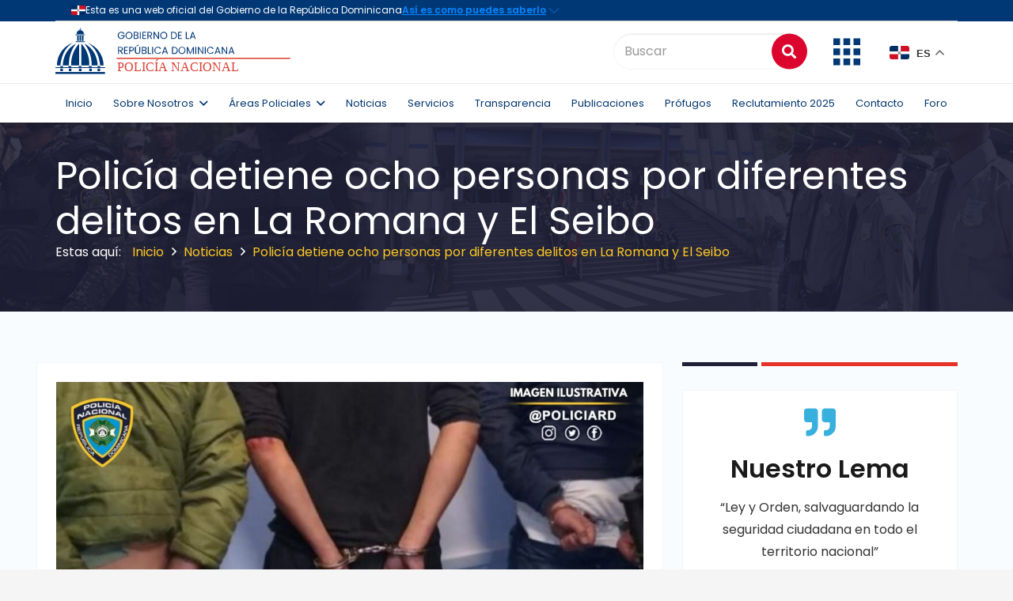

--- FILE ---
content_type: text/css
request_url: https://www.policianacional.gob.do/wp-content/plugins/wp-file-download/app/site/assets/css/search_filter.css?ver=6.9
body_size: 8955
content:
/* Columns */
/* Wizard variables */
@import "../css/material-design-iconic-font.min.css";
.ju-switch-button {
  float: right;
  margin-left: 0.625rem;
  margin-right: 1.875rem;
}
.ju-switch-button .switch {
  position: relative;
  display: inline-block;
  width: 3.125rem;
  height: 1.875rem;
  margin: 0.625rem;
  -webkit-box-shadow: unset;
  -moz-box-shadow: unset;
  box-shadow: unset;
}
.ju-switch-button .switch input {
  display: none;
}
.ju-switch-button .switch select {
  display: none;
}
.ju-switch-button .switch .slider {
  position: absolute;
  cursor: pointer;
  top: 0;
  left: 0;
  right: 0;
  bottom: 0;
  background-color: #ccc;
  margin: 0;
  -webkit-transition: 0.4s;
  -moz-transition: 0.4s;
  -ms-transition: 0.4s;
  -o-transition: 0.4s;
  transition: 0.4s;
  -webkit-border-radius: 2.5rem;
  -moz-border-radius: 2.5rem;
  border-radius: 2.5rem;
}
.ju-switch-button .switch .slider:before {
  position: absolute;
  content: "";
  height: 1.6875rem;
  width: 1.6875rem;
  left: 0.125rem;
  bottom: 0.125rem;
  background-color: #fff;
  -webkit-transition: 0.4s;
  -moz-transition: 0.4s;
  -ms-transition: 0.4s;
  -o-transition: 0.4s;
  transition: 0.4s;
  -webkit-border-radius: 50%;
  -moz-border-radius: 50%;
  border-radius: 50%;
}
.ju-switch-button .switch input:checked + .slider {
  background-color: #5dca70;
}
.ju-switch-button .switch input:checked + .slider:before {
  -webkit-transform: translateX(1.25rem);
  -moz-transform: translateX(1.25rem);
  -ms-transform: translateX(1.25rem);
  -o-transform: translateX(1.25rem);
  transform: translateX(1.25rem);
}

@font-face {
  font-family: "Material Icons";
  font-style: normal;
  font-weight: 400;
  src: url(../fonts/MaterialIcons-Regular.eot);
  /* For IE6-8 */
  src: local("Material Icons"), local("MaterialIcons-Regular"), url(../fonts/MaterialIcons-Regular.woff2) format("woff2"), url(../fonts/MaterialIcons-Regular.woff) format("woff"), url(../fonts/MaterialIcons-Regular.ttf) format("truetype");
}
.material-icons {
  font-family: "Material Icons";
  font-weight: normal;
  font-style: normal;
  font-size: 16px;
  line-height: 1;
  letter-spacing: normal;
  text-transform: none;
  display: inline-block;
  white-space: nowrap;
  word-wrap: normal;
  direction: ltr;
  -webkit-font-feature-settings: "liga";
  -webkit-font-smoothing: antialiased;
}

.wpfd-folder-search {
  vertical-align: middle;
  margin-right: 5px;
  font-size: 1.1em;
  color: inherit;
  background: url("../images/folder-outline.svg");
  display: inline-block;
  width: 22px;
  height: 22px;
}

#adminForm {
  padding: 25px;
  background-color: #fff;
  color: #444;
}

.searchSection {
  width: 100%;
  display: block;
  font-size: 1em;
  padding: 0;
  margin-bottom: 3em;
  position: relative;
}
.searchSection .hidden {
  display: none;
}
.searchSection .show {
  display: block;
}

#Search_container {
  position: relative;
  z-index: 1;
  font-size: 1em;
  width: 66%;
  display: inline-block;
  vertical-align: top;
}
@media screen and (max-width: 768px) {
  #Search_container {
    width: 100%;
    margin: 1em 0 0 0;
  }
}
#Search_container #btnsearch {
  position: absolute;
  right: 10px;
  transform: translateY(-50%);
  top: 50%;
  z-index: 2;
  font-size: 0.8em;
  display: none;
}
@media screen and (max-width: 768px) {
  #Search_container #btnsearch {
    right: 20px;
    font-size: 1em;
    width: 100px;
  }
}
#Search_container #btnsearch:hover,
#Search_container .btnsearchbelow:hover {
  text-decoration: none !important;
}
#Search_container #txtfilename {
  background: #fff;
  color: inherit;
  padding: 8px 10px 8px 35px;
  width: 100%;
  vertical-align: middle;
  border: 1px solid #cccccc;
  line-height: 1em;
  border-radius: 4px;
  box-sizing: border-box;
  font-size: 1.076em;
}
#Search_container #txtfilename::placeholder {
  color: #444;
  opacity: 1;
}
#Search_container #txtfilename:focus {
  border: 1px solid #ff8726;
  outline: none;
}

#Search_container.fullwidth {
  width: 100%;
}

#btnsearchbelow {
  background-color: #ff8726;
  color: #ffffff;
  border-radius: 50px;
  text-align: center;
  text-transform: uppercase;
  padding: 8px 40px;
}
@media screen and (max-width: 420px) {
  #btnsearchbelow {
    margin: 0 5px 5px 0;
    padding: 5px 20px;
  }
}

#btnReset {
  background-color: #cccccc;
  color: #ffffff;
  border-radius: 50px;
  text-align: center;
  text-transform: uppercase;
  text-decoration: none;
  -webkit-appearance: none;
  margin-right: 10px;
}

@media screen and (max-width: 420px) {
  .daterangepicker.show-calendar .drp-calendar, .daterangepicker.show-calendar .drp-buttons {
    text-align: center;
  }

  .daterangepicker .drp-selected {
    text-align: center;
    margin-bottom: 10px;
    display: block;
  }
  .daterangepicker .drp-buttons .btn {
    margin-left: 5px;
    display: inline-block;
    margin-right: 5px;
  }
}
button.cancelBtn {
  background-color: #cccccc;
  color: #fff;
  border-radius: 2px;
  text-decoration: none;
  border: none;
}

button.applyBtn {
  background-color: #ff8726;
  color: #fff;
  border-radius: 2px;
  text-decoration: none;
  border: none;
}

button.cancelBtn:hover,
button.applyBtn:hover {
  text-decoration: none;
}

button.cancelBtn:focus,
button.applyBtn:focus {
  outline: none;
  cursor: pointer;
}

.daterangepicker .drp-calendar .calendar-table th,
.daterangepicker .drp-calendar .calendar-table td {
  margin: 0;
  padding: 3px 5px;
}

#btnsearchbelow:focus,
#btnReset:focus,
#btnsearch:focus {
  outline: none;
  text-decoration: none;
  cursor: pointer;
}

.date-filter {
  background-color: #fff;
  padding: 15px 15px 35px 15px;
  margin-top: 10px;
  border-radius: 4px;
  border: 1px solid #cccccc;
}
.date-filter .creation-date {
  max-width: 49%;
  display: inline-block;
  width: 40%;
  text-align: left;
  margin-right: 2%;
}
@media screen and (max-width: 768px) {
  .date-filter .creation-date {
    width: 48%;
  }
}
@media screen and (max-width: 420px) {
  .date-filter .creation-date {
    width: 100%;
    max-width: 100%;
    margin-bottom: 2em;
  }
}
.date-filter .update-date {
  max-width: 49%;
  display: inline-block;
  width: 40%;
  text-align: left;
}
@media screen and (max-width: 768px) {
  .date-filter .update-date {
    width: 48%;
  }
}
@media screen and (max-width: 420px) {
  .date-filter .update-date {
    width: 100%;
    max-width: 100%;
  }
}
.date-filter input {
  color: #444;
}

.wpfd-date-hidden {
  display: none;
}

.box-input {
  text-align: center;
}

.tagit-autocomplete, .tagit-autocomplete .ui-menu-item a:hover, .tagit-autocomplete .ui-state-hover, .tagit-autocomplete .ui-widget-content .ui-state-hover,
.tagit-autocomplete .ui-widget-header .ui-state-hover, .tagit-autocomplete .ui-state-focus, .tagit-autocomplete .ui-widget-content .ui-state-focus, .tagit-autocomplete .ui-widget-header .ui-state-focus {
  color: #555;
  background: #f6f6f6;
  border: 1px solid #DDD;
}

.tagit-autocomplete {
  max-width: 130px !important;
}
.tagit-autocomplete .ui-menu-item {
  padding: 0 15px !important;
  border-radius: 0;
  background: #f3f6fa;
  color: #444 !important;
}
.tagit-autocomplete .ui-state-focus {
  background: #f3f6fa !important;
  border: none !important;
  color: #444 !important;
}

.box-search-filter {
  margin: 35px 0 10px 0;
  font-size: 13px;
}
.box-search-filter h4 {
  margin: 10px 0 !important;
  text-align: center;
  line-height: 1.4545;
  text-transform: inherit;
  font-weight: normal !important;
  color: inherit;
  letter-spacing: normal;
}
.box-search-filter .categories-filtering {
  background-color: #fff;
  text-align: left;
  display: inline-block;
  padding: 0;
  color: #444;
  width: 33%;
}
@media screen and (max-width: 768px) {
  .box-search-filter .categories-filtering {
    width: 100%;
    min-width: 110px;
    position: relative;
    min-height: 20px;
  }
}
.box-search-filter .categories-filtering > img.material-icons {
  position: absolute;
  top: 50%;
  transform: translateY(-50%);
}
.box-search-filter .categories-filtering > img.material-icons:hover,
.box-search-filter .categories-filtering > img.material-icons:focus,
.box-search-filter .categories-filtering li.cate-item:hover,
.box-search-filter .categories-filtering li.cate-item:focus {
  cursor: pointer;
}
.box-search-filter .categories-filtering > .ui-widget {
  font-size: 100%;
  float: right;
  vertical-align: top;
}
.box-search-filter .categories-filtering > .ui-widget .wpfd-toggle-expand {
  vertical-align: middle;
  cursor: pointer;
  position: relative;
  font-size: 1.1em;
  margin-right: 3px;
  color: transparent;
  display: inline-block;
  background: url("../images/arrow_down_child.svg");
  width: 18px;
  height: 20px;
}
.box-search-filter .categories-filtering > .ui-widget .cate-item.parent-cate .wpfd-toggle-expand {
  background: url("../images/arrow_down.svg");
}
.box-search-filter .categories-filtering > .ui-widget {
  display: block;
  position: absolute;
  top: 0;
  padding: 0;
  text-align: left;
  min-width: 260px;
  max-width: 600px;
  height: auto;
  max-height: 600px;
  left: 30px;
  z-index: 2;
  overflow: auto;
  box-shadow: 1px 1px 12px #eee;
  background-color: #fff;
}
@media screen and (max-width: 420px) {
  .box-search-filter .categories-filtering > .ui-widget {
    position: fixed;
    top: 0;
    right: 0;
    left: 0;
  }
}
.box-search-filter .categories-filtering > .ui-widget ul.cate-list {
  margin: 0;
  padding: 0;
  list-style: none;
  list-style-type: none !important;
  position: relative;
  z-index: 1;
}
.box-search-filter .categories-filtering > .ui-widget li.cate-item {
  position: relative;
  line-height: 26px;
  text-align: left;
  text-decoration: none;
  padding: 0 5px 0 2px;
  font-size: 1.1em;
  margin: 0;
  color: inherit;
  background-color: #fff;
  white-space: nowrap;
}
.box-search-filter .categories-filtering > .ui-widget li.cate-item label {
  color: inherit;
  font-size: 1em;
}
.box-search-filter .categories-filtering > .ui-widget li.cate-item > .space-child {
  color: transparent;
  letter-spacing: 18px;
  display: inline-block;
}
.box-search-filter .categories-filtering > .ui-widget li.cate-item > label {
  vertical-align: middle;
  display: inline-block;
  margin: 0;
  width: auto;
}
.box-search-filter .categories-filtering > .ui-widget li.cate-item:hover {
  color: #fff;
  background-color: #ccc;
}
.box-search-filter .categories-filtering > .ui-widget li.cate-item:hover .wpfd-folder-search {
  background: url("../images/folder-outline-hover.svg");
}
.box-search-filter .categories-filtering > .ui-widget li.cate-item.parent-cate:hover .wpfd-toggle-expand {
  background: url("../images/arrow_down_hover.svg");
}
.box-search-filter .categories-filtering > .ui-widget li.cate-item.checked,
.box-search-filter .categories-filtering > .ui-widget li.cate-item.choosed {
  background-color: #666;
  color: #fff;
}
.box-search-filter .categories-filtering > .ui-widget li.cate-item.checked .wpfd-toggle-expand,
.box-search-filter .categories-filtering > .ui-widget li.cate-item.choosed .wpfd-toggle-expand {
  background: url("../images/arrow_down_hover.svg");
}
.box-search-filter .categories-filtering > .ui-widget li.cate-item.checked .wpfd-folder-search,
.box-search-filter .categories-filtering > .ui-widget li.cate-item.choosed .wpfd-folder-search {
  background: url("../images/folder_hover.svg");
}
.box-search-filter .categories-filtering > .ui-widget li.cate-item.checked:after,
.box-search-filter .categories-filtering > .ui-widget li.cate-item.choosed:after {
  position: absolute;
  transform: translateY(-50%);
  top: 50%;
  right: 4px;
  content: "";
  display: block;
  width: 18px;
  height: 18px;
  background: transparent url(../../../admin/assets/ui/images/icon-check-mark-search.svg) no-repeat center;
  background-size: 1.2em;
  z-index: 1;
}
.box-search-filter .categories-filtering > .ui-widget li.cate-item.checked:hover:after {
  background-size: 1.25em;
}
.box-search-filter .categories-filtering > .ui-widget input.cate-val {
  display: none;
}
.box-search-filter .categories-filtering > .ui-widget option {
  line-height: 20px;
  padding: 10px 0;
  background-color: transparent;
  color: #ccc;
  border: none;
  text-align: left;
}
.box-search-filter .categories-filtering > .ui-widget .search-cate {
  width: 100%;
  padding: 0;
  background-color: #fff;
  position: sticky;
  left: 0;
  top: 0;
  z-index: 2;
  margin: 0;
  text-align: center;
}
.box-search-filter .categories-filtering > .ui-widget .search-cate:focus {
  border: none;
}
.box-search-filter .categories-filtering > .ui-widget .qCatesearch {
  width: 94%;
  font-size: 1.1em;
  color: inherit;
  border: 1px solid #ccc;
  text-align: left;
  padding: 0 0 0 10px;
  vertical-align: middle;
  border-radius: 4px;
  margin: 6px auto;
  line-height: 24px;
  height: 26px;
}
.box-search-filter .categories-filtering > .ui-widget .qCatesearch::placeholder {
  color: inherit;
}
.box-search-filter .categories-filtering > .ui-widget .qCatesearch:focus {
  cursor: pointer;
  border: 1px solid #ff8726;
  outline: none;
}
.box-search-filter .categories-filtering > .cate-lab {
  font-family: arial;
  font-size: 1.1em;
  color: #444;
  line-height: 1;
  text-transform: none !important;
  padding: 0;
  letter-spacing: normal;
  text-align: center;
  position: absolute;
  top: 50%;
  left: 30px;
  transform: translateY(-50%);
}
.box-search-filter .categories-filtering > .cate-lab #root-cate {
  margin: 0;
  font-size: 1em;
  vertical-align: top;
}
.box-search-filter .categories-filtering > .cate-lab.display-cate {
  background-color: #f3f6fa;
  padding: 10px 26px 10px 10px;
  font-size: 1.1em;
  margin: 0;
  white-space: nowrap;
  overflow: hidden;
  text-overflow: ellipsis;
  max-width: calc(100% - 38px);
  text-align: left;
}
@media screen and (max-width: 768px) {
  .box-search-filter .categories-filtering > .cate-lab.display-cate {
    max-width: calc(100% - 34px);
  }
}
.box-search-filter .categories-filtering > .cate-lab.display-cate label {
  margin: 0 5px 0 0;
  display: inline-block;
  vertical-align: top;
  font-size: 1em;
}
.box-search-filter .categories-filtering > .cate-lab.display-cate .cancel {
  display: inline-block;
  position: absolute;
  right: 10px;
  height: 16px;
  width: 16px;
  transform: translateY(-50%);
  top: 50%;
}
.box-search-filter .categories-filtering > .cate-lab.display-cate .cancel:before {
  content: "";
  position: absolute;
  width: 16px;
  height: 16px;
  display: block;
  background-position: -80px -128px;
  background-image: url("../../../admin/assets/css/ui-lightness/images/ui-icons_ef8c08_256x240.png");
  text-indent: -99999px;
  overflow: hidden;
  background-repeat: no-repeat;
}
.box-search-filter .categories-filtering > .cate-lab.display-cate .cancel:hover,
.box-search-filter .categories-filtering > .cate-lab.display-cate .cancel:focus {
  cursor: pointer;
}
.box-search-filter .categories-filtering .show-selected-cate {
  display: none;
}
.box-search-filter a {
  border: 0 !important;
  box-shadow: none !important;
}
.box-search-filter .create-date-container,
.box-search-filter .update-date-container {
  max-width: 250px;
  width: 150px;
  min-width: 120px;
}
@media screen and (max-width: 768px) {
  .box-search-filter .create-date-container,
.box-search-filter .update-date-container {
    width: 80%;
  }
}
.box-search-filter .create-date-container > div:first-child,
.box-search-filter .update-date-container > div:first-child {
  margin: 1.5em 0;
}
.box-search-filter .input-icon-date {
  max-width: 250px;
  width: 150px;
  min-width: 120px;
  position: relative;
  box-sizing: content-box;
  line-height: 1;
}
@media screen and (max-width: 768px) {
  .box-search-filter .input-icon-date {
    width: 100%;
  }
}
.box-search-filter .input-icon-date .icon-date.icon-calendar {
  position: absolute;
  right: -30px;
  transform: translateY(-50%);
  top: 50%;
}
@media screen and (max-width: 768px) {
  .box-search-filter .input-icon-date .icon-date.icon-calendar {
    right: -25px;
  }
}
.box-search-filter .input-date {
  font-size: 12px;
  height: 30px;
  padding: 1px 5px;
  margin: 0;
  border: 1px solid #ccc;
  vertical-align: top;
  border-radius: 4px;
  width: 100%;
  box-sizing: border-box;
  background: #fff;
}
.box-search-filter .input-date:focus,
.box-search-filter .input-date:hover {
  outline: none;
}
.box-search-filter .input-date:focus {
  border: 1px solid #ff8726;
}
.box-search-filter input {
  display: inline;
}
.box-search-filter input.tagit-hidden-field {
  display: none !important;
}
.box-search-filter .tags-filtering {
  margin: 0 0 10px 0 !important;
  width: 100%;
  float: left !important;
}
.box-search-filter .tags-filtering > p.tags-info {
  text-align: left;
  margin: 30px 15px 10px 15px !important;
}
.box-search-filter .tags-filtering .input_tags,
.box-search-filter .tags-filtering ul.tagit {
  padding: 15px !important;
  border-radius: 4px;
  background: #fff;
  color: #878787;
  font-size: 1.076em;
  margin: 0;
  border: 1px solid #cccccc !important;
}
.box-search-filter .tags-filtering .input_tags:focus {
  outline: none;
}
.box-search-filter .error-message {
  color: #721c24;
  display: none;
  font-size: 1em;
  padding: 0 0 0 15px;
  height: 20px;
}

.wpfd_tabcontent ul.tagit li.tagit-choice .tagit-close .text-icon {
  display: inline !important;
}

.wpfd-listCate::-webkit-scrollbar {
  width: 7px;
  height: 7px;
}
.wpfd-listCate::-webkit-scrollbar:hover {
  cursor: pointer;
}

.wpfd-listCate::-webkit-scrollbar-track {
  background: transparent;
}

.wpfd-listCate::-webkit-scrollbar-thumb {
  background: #888;
  -webkit-border-radius: 7px;
  -moz-border-radius: 7px;
  border-radius: 7px;
}
.wpfd-listCate::-webkit-scrollbar-thumb:hover {
  background: #4285f4;
}

div.box-search-filter input#txtfilename.pull-left.required:focus,
div.box-search-filter input#wpfd_q.pull-left.required:focus {
  border: 1px solid #ccc;
}
div.box-search-filter div.span4.creation-date div,
div.box-search-filter div.span4.update-date div {
  margin-bottom: 2px;
}

.creation-date h4, .update-date h4 {
  text-align: left;
}

#filter_catid {
  font-size: 1.076em;
  margin: 0;
  border: 0;
  background-color: transparent;
  color: #9D9D9C;
  max-height: 32px;
  width: 100%;
  visibility: hidden;
}

#filter_catid:focus,
#filter_catid option:focus {
  outline: none;
}

#filter_catid_chzn, .input_tags {
  width: 100%;
}

#search_words {
  height: 30px;
  line-height: 30px;
  width: inherit;
}

#submitbtn {
  padding: 10px 15px;
  background-color: #00d95a;
  color: #fff;
  border: none;
}

div.only-file.input-group {
  display: flex;
}

.box-btngroup-below {
  padding: 20px 0 30px 15px;
  margin: 0;
  background-color: #fff;
  border-bottom-left-radius: 4px;
  border-bottom-right-radius: 4px;
  border: 1px solid #cccccc;
  border-top: none;
}
@media screen and (max-width: 768px) {
  .box-btngroup-below {
    text-align: center;
    border: 0;
    padding: 20px 0 0 0;
  }
}

.box-btngroup-below.searchboxClass {
  border: 0;
  margin-top: 20px;
  padding: 30px 0 0 15px;
}
@media screen and (max-width: 420px) {
  .box-btngroup-below.searchboxClass {
    padding: 30px 0 0 0;
  }
}

.box-btngroup-below.notags-case {
  border: none;
  margin-top: 20px;
}

#wpfd-results td.created {
  text-align: left;
}
#wpfd-results td.catname {
  white-space: nowrap;
  max-width: 250px;
  overflow: hidden;
  text-overflow: ellipsis;
}
#wpfd-results td {
  color: #444;
}
#wpfd-results tbody {
  font-size: 1em;
  border-radius: 10px;
}
#wpfd-results tbody tr {
  background-color: #fff;
  border: none;
}
#wpfd-results tbody td {
  background-color: #fff;
}
#wpfd-results tbody td.file_download > a {
  padding: 3px 10px;
  border-radius: 100px;
  width: calc(50% - 25px);
  min-width: 33px;
  height: auto;
  display: inline-block;
  text-align: center;
  font-size: 16px;
}
#wpfd-results tbody td.file_download > a:hover {
  box-shadow: 1px 1px 12px #ccc !important;
}
#wpfd-results tbody td.file_download > a:focus {
  cursor: pointer;
}
#wpfd-results tbody td.file_download a.wpfd_downloadlink {
  background-color: #76bc58;
  margin: 0 5px 5px 0;
}
#wpfd-results tbody td.file_download a.wpfd_downloadlink i.zmdi {
  color: #fff;
}
#wpfd-results tbody td.file_download a.wpfd_previewlink {
  background-color: #ececec;
  margin: 0 0 5px 0;
}
#wpfd-results tbody td.file_download a.wpfd_previewlink i.zmdi {
  color: #9D9D9C;
}
@media screen and (min-width: 1024px) {
  #wpfd-results tbody td.file_download_inline {
    min-width: 180px;
    max-width: 190px;
  }
  #wpfd-results tbody td.file_download_inline > a {
    display: inline-block;
    margin: 0 5px 5px 0;
  }
}
#wpfd-results .wpfd-num .pull-right {
  padding-right: 0;
}

.pd20 {
  padding: 20px;
}

.pl40 {
  padding-left: 40px;
}

.tagit-hidden-field {
  display: none !important;
}

.custom-filter_catidx {
  position: relative;
  display: inline-block;
}

.custom-filter_catid-toggle {
  position: absolute;
  top: 0;
  bottom: 0;
  margin-left: -1px;
  padding: 0;
}

.custom-filter_catid-input {
  margin: 0;
  padding: 5px 10px;
}

.chzn-container .chzn-results {
  max-height: 150px !important;
}

.chzn-container-single.chzn-container-single-nosearch .chzn-search {
  position: initial;
  left: initial;
}

ul.tagit input[type=text] {
  background: #ffffff;
  color: #444;
  padding: 5px 0 !important;
}

ul.tagit input[type=text]::placeholder {
  color: #444;
  opacity: 1;
}

.btnsearch, #btnsearch, #widget_btnsearch, .btnsearchbelow {
  width: 10%;
  min-width: 70px;
  background-color: #ff8726;
  text-align: center;
  color: #ffffff;
  border: none;
  display: inline-block;
  border-radius: 50px;
  vertical-align: top;
  line-height: 1em;
  padding: 10px;
}

.feature {
  padding: 10px 0;
}

a#btnsearch {
  display: block;
  line-height: 30px;
}

.by-feature {
  border-radius: 2px;
  margin-top: 25px;
  font-size: 1em;
}
.by-feature .top .pull-left,
.by-feature .chk-tags-filtering > p.tags-info,
.by-feature .tags-filtering > p.tags-info {
  font-size: 1.4em;
  margin: 10px 0;
  line-height: 1.4545;
  text-transform: inherit;
  color: inherit;
  letter-spacing: normal;
  text-align: left;
}
.by-feature .date-filter p.date-info {
  font-size: 1.2em;
  text-align: left;
  margin: 10px 0;
  line-height: 1.4545;
  text-transform: inherit;
  color: inherit;
  letter-spacing: normal;
}
.by-feature .top .pull-right {
  height: 28px;
  float: right;
  width: auto;
  padding: 15px;
  background: unset;
}
.by-feature .top .pull-left {
  margin: 0;
  float: left;
  width: auto;
  padding: 15px;
  background: unset;
}
.by-feature .top .pull-left .filter-lab {
  margin: 0;
}
.by-feature .top span i {
  cursor: pointer;
  font-weight: 400;
  display: block;
  margin-top: 10px;
}
.by-feature .pd20 a:hover {
  text-decoration: none;
}
@media screen and (max-width: 768px) {
  .by-feature .top.clearfix {
    display: none;
  }
}
@media screen and (max-width: 768px) {
  .by-feature .feature {
    border-bottom: 1px solid #ccc;
    padding-bottom: 3em;
  }
}

.creation-date .lbl-date, .update-date .lbl-date {
  width: 40px;
  display: block;
  margin-right: 6px;
  font-size: 1.076em;
}

.btnsearchbelow {
  vertical-align: top;
  width: auto;
  padding: 8px 30px;
  text-align: center;
  text-transform: uppercase;
  border: none;
  border-radius: 2px;
  font-size: 0.92em;
  line-height: 22px;
  color: #fff;
}
@media screen and (max-width: 768px) {
  .btnsearchbelow {
    padding: 6px 40px;
    font-size: 1em;
  }
}
@media screen and (max-width: 420px) {
  .btnsearchbelow {
    padding: 6px 30px;
  }
}

.btnsearchbelow:hover,
#btnReset:hover {
  box-shadow: 1px 1px 12px #ccc;
  text-decoration: none;
}

a.btnsearchbelow {
  display: inline-block;
  background: #dfdddd;
  color: #4a4a4a;
}

a#btnReset.btnsearchbelow {
  vertical-align: top;
  padding: 8px 40px;
}
@media screen and (min-width: 1024px) {
  a#btnReset.btnsearchbelow {
    padding: 8px 22px;
  }
}
@media screen and (max-width: 420px) {
  a#btnReset.btnsearchbelow {
    margin: 0 5px 5px 0;
    padding: 5px 20px;
  }
}

a.btnsearchbelow:hover {
  box-shadow: 1px 1px 12px #ccc;
  text-decoration: none;
}

.list-results:not(.themed) {
  margin-top: 40px;
  text-align: center;
  position: relative;
}
.list-results:not(.themed) .mediaTableMenu {
  display: block;
  box-shadow: none !important;
  background: transparent;
  overflow: hidden;
  width: 20px;
  height: 20px;
  border: 0;
  margin: 0 18px 0 auto;
  text-align: center;
}
.list-results:not(.themed) .mediaTableMenu > ul {
  text-decoration: none;
  list-style-position: outside;
  list-style: none !important;
  margin: 0;
  padding: 6px !important;
  display: none;
}
.list-results:not(.themed) .mediaTableMenu > ul li {
  text-align: left;
  text-decoration: none;
  line-height: 20px;
  margin: 0;
}
.list-results:not(.themed) .mediaTableMenu > ul li label {
  cursor: pointer;
  text-transform: none;
  font-size: 13px;
  margin-left: 0.5rem;
  display: inline;
  vertical-align: middle;
}
.list-results:not(.themed) .mediaTableMenu > ul li input.media-item {
  vertical-align: middle;
  margin: 0;
}
.list-results:not(.themed) .mediaTableMenu > a {
  font-size: 16px;
  padding: 0;
}
.list-results:not(.themed) .mediaTableMenu .zmdi-settings {
  color: darkgrey;
}
.list-results:not(.themed) .mediaTableMenu .zmdi-settings:before {
  color: darkgrey;
}
.list-results:not(.themed) .mediaTableMenu.showlist {
  width: auto;
  height: auto;
  padding: 0;
  border: 2px solid #ccc;
  border-radius: 5px;
  background-color: #fff;
  position: absolute;
  right: 5px;
  top: 20px;
}
.list-results:not(.themed) .mediaTableMenu.showlist > ul {
  display: block;
}
.list-results:not(.themed) .mediaTableMenu.showlist > a {
  width: 100%;
  display: block;
  text-align: left;
  margin: 6px 6px 0 6px;
}
.list-results:not(.themed) i.zmdi-settings:hover,
.list-results:not(.themed) i.zmdi-settings:focus,
.list-results:not(.themed) div.mediaTableMenu:hover,
.list-results:not(.themed) div.mediaTableMenu:focus {
  cursor: pointer;
}
.list-results:not(.themed) .text-center {
  font-size: 13px;
  color: #444;
  text-align: center;
}
.list-results:not(.themed) table {
  margin: 0;
  width: 100%;
  border-collapse: collapse;
  border-spacing: 0;
  background-color: #ccc;
  display: table;
  table-layout: auto !important;
  box-sizing: content-box;
  overflow: hidden;
  border-radius: 4px;
  font-size: 13px;
}
.list-results:not(.themed) table .filehidden {
  display: none;
}
.list-results:not(.themed) table thead {
  background-image: none;
  font-size: 1em;
  background-color: #fff;
  border-radius: 4px;
}
.list-results:not(.themed) table th {
  padding: 18px 0 18px 5px;
  line-height: 18px;
  text-align: left;
}
.list-results:not(.themed) table tbody tr:first-child td {
  border-top: none !important;
}
.list-results:not(.themed) table tbody tr:last-child td {
  border-bottom: 1px solid #ccc !important;
}
.list-results:not(.themed) table tbody tr:last-child td:first-child {
  border-bottom-left-radius: 4px;
}
.list-results:not(.themed) table tbody tr:last-child td:last-child {
  border-bottom-right-radius: 4px;
}
.list-results:not(.themed) table tbody tr:hover {
  cursor: default;
}
.list-results:not(.themed) table tr td, .list-results:not(.themed) table tr td a {
  text-decoration: none;
  font-size: 1em;
}
.list-results:not(.themed) table tr td {
  padding: 12px 0 12px 5px;
  text-align: left;
  border: none;
  border-top: 1px solid #ccc !important;
  line-height: 22px;
  display: table-cell;
  vertical-align: middle;
}
.list-results:not(.themed) table tr td.file_size {
  white-space: nowrap;
}
.list-results:not(.themed) table tr td.file_title {
  word-break: break-all;
}
@media screen and (min-width: 1024px) {
  .list-results:not(.themed) table tr td.file_title {
    min-width: 145px;
    max-width: 220px;
  }
}
@media screen and (min-width: 1024px) {
  .list-results:not(.themed) table tr td.file_title.adv_file_tt {
    min-width: 100px;
    white-space: unset;
  }
}
.list-results:not(.themed) table tr td.file_download {
  text-align: left;
}
@media screen and (min-width: 1024px) {
  .list-results:not(.themed) table tr td.file_download {
    min-width: 115px;
  }
}
@media screen and (max-width: 1024px) {
  .list-results:not(.themed) table tr .file_desc,
.list-results:not(.themed) table tr .file_version {
    display: none;
  }
}
@media screen and (max-width: 950px) {
  .list-results:not(.themed) table tr .file_hits {
    display: none;
  }
}
@media screen and (max-width: 900px) {
  .list-results:not(.themed) table tr .file_created {
    display: none;
  }
}
@media screen and (max-width: 850px) {
  .list-results:not(.themed) table tr .file_size {
    display: none;
  }
}
.list-results:not(.themed) table tr td:first-child {
  padding-left: 12px;
  border-left: 1px solid #ccc;
}
.list-results:not(.themed) table tr td:last-child {
  padding-right: 6px;
  border-right: 1px solid #ccc;
}
.list-results:not(.themed) table.table thead tr {
  border: 0;
}
.list-results:not(.themed) table.table thead tr th {
  width: 1%;
  border-top: 1px solid #ccc;
  border-bottom: 1px solid #ccc;
  border-left: 0;
  border-right: 0;
  background-color: #fff;
  line-height: 20px;
  white-space: nowrap;
}
.list-results:not(.themed) table.table thead tr th:first-child {
  text-align: left;
  padding-left: 12px;
  border-left: 1px solid #ccc;
  border-top-left-radius: 4px;
}
@media screen and (max-width: 1024px) {
  .list-results:not(.themed) table.table thead tr th:first-child {
    min-width: 150px;
  }
}
.list-results:not(.themed) table.table thead tr th:last-child {
  border-right: 1px solid #ccc;
  border-top-right-radius: 4px;
}
.list-results:not(.themed) table.table thead tr th,
.list-results:not(.themed) table.table thead tr th a {
  color: #444;
  text-decoration: none;
  text-align: left;
}
.list-results:not(.themed) .pagination {
  margin: 18px 0;
}
.list-results:not(.themed) .limit.pull-right {
  padding: 10px;
}
.list-results:not(.themed) select#limit {
  font-size: 14px;
  color: #444;
  background-color: #fff;
  border: 1px solid #ccc;
}
.list-results:not(.themed) td.title, .list-results:not(.themed) td.created, .list-results:not(.themed) td.catname {
  vertical-align: middle;
}
.list-results:not(.themed) a.file-item {
  padding-left: 5px;
  width: calc(100% - 45px);
  display: inline-block;
  border: none;
  color: #444;
  margin: auto 0;
  word-break: break-word;
  line-height: 1.2;
  height: 100%;
  text-decoration: none !important;
  vertical-align: middle;
}
.list-results:not(.themed) a {
  box-shadow: none;
}

.list-results.themed .wpfd-container .wpfd-categories {
  display: none !important;
}

ul.tagit {
  overflow: hidden;
}
ul.tagit li.tagit-new {
  padding: 0;
  line-height: 18px;
}
ul.tagit li.tagit-choice-editable {
  border: 1px solid #ccc;
  padding: 5px 25px 5px 15px !important;
  border-radius: 0;
  background: #f3f6fa !important;
  margin: 0 10px 10px 0;
}
ul.tagit li.tagit-choice-editable a.tagit-close {
  right: 10px;
  max-width: 15px;
}
ul.tagit span.tagit-label {
  color: #555;
  font-size: 14px;
  font-weight: normal;
}

.chk-tags-filtering {
  margin: 10px 0 0 0;
  padding: 10px 0 0 0;
  width: 100%;
}
.chk-tags-filtering > h4 {
  margin-left: 15px !important;
}
.chk-tags-filtering ul {
  margin: 0;
  list-style: none !important;
  list-style-type: none !important;
  border-top-left-radius: 4px;
  border-top-right-radius: 4px;
  padding: 20px 15px 0 15px !important;
  background-color: #fff;
  border: 1px solid #cccccc;
  border-bottom: none;
}
@media screen and (max-width: 768px) {
  .chk-tags-filtering ul {
    border: 0;
    padding-top: 0;
  }
}
.chk-tags-filtering ul::after {
  display: block;
  content: "";
  clear: both;
}
.chk-tags-filtering ul .labletags {
  width: 100%;
  display: block;
  font-size: 1.076em;
  margin-bottom: 15px;
}
.chk-tags-filtering ul li {
  margin: 0;
}
.chk-tags-filtering ul li.tags-item {
  float: left;
  margin: 0 10px 10px 0;
  list-style: none !important;
  width: auto;
  display: inline-block;
  border-radius: 100px;
  padding: 10px 30px;
  box-sizing: border-box;
  line-height: 1;
  font-size: 1em;
  text-align: center;
  background-color: #f3f6fa;
  position: relative;
  z-index: 1;
  border: none;
}
@media screen and (max-width: 420px) {
  .chk-tags-filtering ul li.tags-item {
    width: 100%;
    margin: 0 0 10px 0;
  }
}
.chk-tags-filtering ul li.tags-item > span {
  vertical-align: top;
  font-size: 1.076em;
  text-align: center;
}
.chk-tags-filtering ul li.tags-item > span:focus,
.chk-tags-filtering ul li.tags-item > span:hover {
  cursor: pointer;
}
.chk-tags-filtering ul li.tags-item:hover,
.chk-tags-filtering ul li.tags-item:focus {
  cursor: pointer;
}
.chk-tags-filtering ul li.tags-item.active {
  background: #4e54c8;
  background: -moz-linear-gradient(-45deg, #6a11cb 0%, #2575fc 100%);
  background: -webkit-linear-gradient(-45deg, #6a11cb 0%, #2575fc 100%);
  background: linear-gradient(149deg, #6a11cb 0%, #2575fc 100%);
  filter: progid:DXImageTransform.Microsoft.gradient(startColorstr="#6a11cb", endColorstr="#2575fc", GradientType=1);
  color: #fff;
}
.chk-tags-filtering input[type=checkbox] {
  border: none;
  padding: 0;
  visibility: hidden;
  position: absolute;
  transform: translate(-50%);
  left: 50%;
  top: 50%;
  z-index: 2;
}
.chk-tags-filtering input[type=checkbox] {
  margin: 0;
}

@media screen and (max-width: 768px) {
  .chk-tags-filtering > h4,
.tags-filtering > h4 {
    display: none;
  }
}

.file-icon {
  width: 32px;
  display: inline-block;
  vertical-align: middle;
}
.file-icon img.icon-custom {
  max-height: 100%;
}
.file-icon i[class*=wpfd-icon-set] {
  display: block;
  height: 32px;
}
.file-icon i[class*=wpfd-icon-set-png] {
  background-size: 100% !important;
}
.file-icon i[class*=wpfd-icon-set-svg] {
  background-size: 100% !important;
}
.file-icon i:not([class*=wpfd-icon-set]) {
  height: 32px;
  display: block;
  background: url(../images/theme/small/neutral.png);
  background-repeat: no-repeat;
  background-position: center center;
  vertical-align: middle;
}
.file-icon i:not([class*=wpfd-icon-set]).ext-7 z {
  background-image: url("../images/theme/small/7 z.png");
}
.file-icon i:not([class*=wpfd-icon-set]).ext-ace {
  background-image: url("../images/theme/small/ace.png");
}
.file-icon i:not([class*=wpfd-icon-set]).ext-bz2 {
  background-image: url("../images/theme/small/bz2.png");
}
.file-icon i:not([class*=wpfd-icon-set]).ext-dmg {
  background-image: url("../images/theme/small/dmg.png");
}
.file-icon i:not([class*=wpfd-icon-set]).ext-gz {
  background-image: url("../images/theme/small/gz.png");
}
.file-icon i:not([class*=wpfd-icon-set]).ext-rar {
  background-image: url("../images/theme/small/rar.png");
}
.file-icon i:not([class*=wpfd-icon-set]).ext-tgz {
  background-image: url("../images/theme/small/tgz.png");
}
.file-icon i:not([class*=wpfd-icon-set]).ext-zip {
  background-image: url("../images/theme/small/zip.png");
}
.file-icon i:not([class*=wpfd-icon-set]).ext-csv {
  background-image: url("../images/theme/small/csv.png");
}
.file-icon i:not([class*=wpfd-icon-set]).ext-doc {
  background-image: url("../images/theme/small/doc.png");
}
.file-icon i:not([class*=wpfd-icon-set]).ext-docx {
  background-image: url("../images/theme/small/docx.png");
}
.file-icon i:not([class*=wpfd-icon-set]).ext-html {
  background-image: url("../images/theme/small/html.png");
}
.file-icon i:not([class*=wpfd-icon-set]).ext-key {
  background-image: url("../images/theme/small/key.png");
}
.file-icon i:not([class*=wpfd-icon-set]).ext-keynote {
  background-image: url("../images/theme/small/keynote.png");
}
.file-icon i:not([class*=wpfd-icon-set]).ext-odp {
  background-image: url("../images/theme/small/odp.png");
}
.file-icon i:not([class*=wpfd-icon-set]).ext-ods {
  background-image: url("../images/theme/small/ods.png");
}
.file-icon i:not([class*=wpfd-icon-set]).ext-odt {
  background-image: url("../images/theme/small/odt.png");
}
.file-icon i:not([class*=wpfd-icon-set]).ext-pages {
  background-image: url("../images/theme/small/pages.png");
}
.file-icon i:not([class*=wpfd-icon-set]).ext-pdf {
  background-image: url("../images/theme/small/pdf.png");
}
.file-icon i:not([class*=wpfd-icon-set]).ext-pps {
  background-image: url("../images/theme/small/pps.png");
}
.file-icon i:not([class*=wpfd-icon-set]).ext-ppt {
  background-image: url("../images/theme/small/ppt.png");
}
.file-icon i:not([class*=wpfd-icon-set]).ext-pptx {
  background-image: url("../images/theme/small/pptx.png");
}
.file-icon i:not([class*=wpfd-icon-set]).ext-rtf {
  background-image: url("../images/theme/small/rtf.png");
}
.file-icon i:not([class*=wpfd-icon-set]).ext-tex {
  background-image: url("../images/theme/small/tex.png");
}
.file-icon i:not([class*=wpfd-icon-set]).ext-txt {
  background-image: url("../images/theme/small/txt.png");
}
.file-icon i:not([class*=wpfd-icon-set]).ext-xls {
  background-image: url("../images/theme/small/xls.png");
}
.file-icon i:not([class*=wpfd-icon-set]).ext-xlsx {
  background-image: url("../images/theme/small/xlsx.png");
}
.file-icon i:not([class*=wpfd-icon-set]).ext-xml {
  background-image: url("../images/theme/small/xml.png");
}
.file-icon i:not([class*=wpfd-icon-set]).ext-bmp {
  background-image: url("../images/theme/small/bmp.png");
}
.file-icon i:not([class*=wpfd-icon-set]).ext-exif {
  background-image: url("../images/theme/small/exif.png");
}
.file-icon i:not([class*=wpfd-icon-set]).ext-gif {
  background-image: url("../images/theme/small/gif.png");
}
.file-icon i:not([class*=wpfd-icon-set]).ext-ico {
  background-image: url("../images/theme/small/ico.png");
}
.file-icon i:not([class*=wpfd-icon-set]).ext-jpeg {
  background-image: url("../images/theme/small/jpeg.png");
}
.file-icon i:not([class*=wpfd-icon-set]).ext-jpg {
  background-image: url("../images/theme/small/jpg.png");
}
.file-icon i:not([class*=wpfd-icon-set]).ext-png {
  background-image: url("../images/theme/small/png.png");
}
.file-icon i:not([class*=wpfd-icon-set]).ext-psd {
  background-image: url("../images/theme/small/psd.png");
}
.file-icon i:not([class*=wpfd-icon-set]).ext-tif {
  background-image: url("../images/theme/small/tif.png");
}
.file-icon i:not([class*=wpfd-icon-set]).ext-tiff {
  background-image: url("../images/theme/small/tiff.png");
}
.file-icon i:not([class*=wpfd-icon-set]).ext-aac {
  background-image: url("../images/theme/small/aac.png");
}
.file-icon i:not([class*=wpfd-icon-set]).ext-aif {
  background-image: url("../images/theme/small/aif.png");
}
.file-icon i:not([class*=wpfd-icon-set]).ext-aiff {
  background-image: url("../images/theme/small/aiff.png");
}
.file-icon i:not([class*=wpfd-icon-set]).ext-alac {
  background-image: url("../images/theme/small/alac.png");
}
.file-icon i:not([class*=wpfd-icon-set]).ext-amr {
  background-image: url("../images/theme/small/amr.png");
}
.file-icon i:not([class*=wpfd-icon-set]).ext-au {
  background-image: url("../images/theme/small/au.png");
}
.file-icon i:not([class*=wpfd-icon-set]).ext-cdda {
  background-image: url("../images/theme/small/cdda.png");
}
.file-icon i:not([class*=wpfd-icon-set]).ext-flac {
  background-image: url("../images/theme/small/flac.png");
}
.file-icon i:not([class*=wpfd-icon-set]).ext-m3u {
  background-image: url("../images/theme/small/m3u.png");
}
.file-icon i:not([class*=wpfd-icon-set]).ext-m4a {
  background-image: url("../images/theme/small/m4a.png");
}
.file-icon i:not([class*=wpfd-icon-set]).ext-m4p {
  background-image: url("../images/theme/small/m4p.png");
}
.file-icon i:not([class*=wpfd-icon-set]).ext-mid {
  background-image: url("../images/theme/small/mid.png");
}
.file-icon i:not([class*=wpfd-icon-set]).ext-mp3 {
  background-image: url("../images/theme/small/mp3.png");
}
.file-icon i:not([class*=wpfd-icon-set]).ext-mp4 {
  background-image: url("../images/theme/small/mp4.png");
}
.file-icon i:not([class*=wpfd-icon-set]).ext-mpa {
  background-image: url("../images/theme/small/mpa.png");
}
.file-icon i:not([class*=wpfd-icon-set]).ext-ogg {
  background-image: url("../images/theme/small/ogg.png");
}
.file-icon i:not([class*=wpfd-icon-set]).ext-pac {
  background-image: url("../images/theme/small/pac.png");
}
.file-icon i:not([class*=wpfd-icon-set]).ext-ra {
  background-image: url("../images/theme/small/ra.png");
}
.file-icon i:not([class*=wpfd-icon-set]).ext-wav {
  background-image: url("../images/theme/small/wav.png");
}
.file-icon i:not([class*=wpfd-icon-set]).ext-wma {
  background-image: url("../images/theme/small/wma.png");
}
.file-icon i:not([class*=wpfd-icon-set]).ext-3 gp {
  background-image: url("../images/theme/small/3 gp.png");
}
.file-icon i:not([class*=wpfd-icon-set]).ext-asf {
  background-image: url("../images/theme/small/asf.png");
}
.file-icon i:not([class*=wpfd-icon-set]).ext-avi {
  background-image: url("../images/theme/small/avi.png");
}
.file-icon i:not([class*=wpfd-icon-set]).ext-flv {
  background-image: url("../images/theme/small/flv.png");
}
.file-icon i:not([class*=wpfd-icon-set]).ext-m4v {
  background-image: url("../images/theme/small/m4v.png");
}
.file-icon i:not([class*=wpfd-icon-set]).ext-mkv {
  background-image: url("../images/theme/small/mkv.png");
}
.file-icon i:not([class*=wpfd-icon-set]).ext-mov {
  background-image: url("../images/theme/small/mov.png");
}
.file-icon i:not([class*=wpfd-icon-set]).ext-mpeg {
  background-image: url("../images/theme/small/mpeg.png");
}
.file-icon i:not([class*=wpfd-icon-set]).ext-mpg {
  background-image: url("../images/theme/small/mpg.png");
}
.file-icon i:not([class*=wpfd-icon-set]).ext-rm {
  background-image: url("../images/theme/small/rm.png");
}
.file-icon i:not([class*=wpfd-icon-set]).ext-swf {
  background-image: url("../images/theme/small/swf.png");
}
.file-icon i:not([class*=wpfd-icon-set]).ext-vob {
  background-image: url("../images/theme/small/vob.png");
}
.file-icon i:not([class*=wpfd-icon-set]).ext-wmv {
  background-image: url("../images/theme/small/wmv.png");
}
.file-icon i:not([class*=wpfd-icon-set]).ext-css {
  background-image: url("../images/theme/small/css.png");
}
.file-icon i:not([class*=wpfd-icon-set]).ext-img {
  background-image: url("../images/theme/small/img.png");
}

.toggle-arrow-up-alt,
.toggle-arrow-down-alt {
  width: 20px;
  height: 20px;
  display: block;
  cursor: pointer;
  margin-top: 5px;
  border: 1px solid #ccc;
  border-radius: 100px;
  padding: 2px 0 0 0;
  font-weight: normal;
  background-color: transparent;
  background-position: center;
  background-repeat: no-repeat;
}

.toggle-arrow-up-alt {
  background: url("../images/arrow_upward.svg");
  background-position: center;
  background-repeat: no-repeat;
}

.toggle-arrow-down-alt {
  background: url("../images/arrow_downward.svg");
  background-position: center;
  background-repeat: no-repeat;
}

.toggle-arrow-up-alt:hover,
.toggle-arrow-down-alt:hover {
  cursor: pointer;
}

.icon-date.icon-calendar {
  width: 16px;
  height: 16px;
  vertical-align: middle;
  cursor: pointer;
  margin-left: 10px;
}

.icon-date.icon-calendar::before {
  content: none;
}

.ui-datepicker-calendar {
  z-index: 100;
}

.wpfd-icon-search {
  display: block;
  margin-left: 1px;
  vertical-align: middle;
  position: absolute;
  transform: translateY(-50%);
  top: 50%;
  color: inherit !important;
  left: 10px;
}

.extra-openlink, .extra-downloadlink {
  color: #fff;
  background: #CCC;
  padding: 15px 10px;
  border-radius: 2px;
  -moz-border-radius: 2px;
  -webkit-border-radius: 2px;
  font-weight: bold;
  font-size: 1.3em;
  display: inline-block;
}

.extra-downloadlink {
  margin-right: 10px;
}

.box-btnextra {
  margin-top: 10px;
}

.wpfd-num {
  text-align: right;
  font-size: 14px;
}

/* Tabs CSS */
.wpfd_tab {
  overflow: hidden;
  border: none;
  background-color: transparent;
  text-align: center;
  display: block;
  position: relative;
  margin: 2.5em 0 1em 0;
  border-bottom: 1px solid transparent;
}
@media screen and (min-width: 769px) {
  .wpfd_tab {
    display: none;
  }
}
@media screen and (max-width: 768px) {
  .wpfd_tab {
    background-color: #fff;
    margin: 2.5em -25px 1em -25px;
  }
}
.wpfd_tab .feature-toggle {
  display: block;
  position: absolute;
  right: 25px;
  transform: translateY(-50%);
  top: 50%;
  margin: 0;
}
.wpfd_tab button {
  border: none;
  outline: none;
  cursor: pointer;
  padding: 10px 25px;
  display: inline-block;
  transition: 0.3s;
  color: #878787 !important;
  /* Conflict fix */
  font-weight: normal;
  font-size: 1.23em;
  text-decoration: none;
  border-radius: 0;
  background-color: transparent !important;
  -webkit-box-shadow: unset !important;
  -moz-box-shadow: unset !important;
  box-shadow: unset !important;
}
.wpfd_tab button:hover {
  background-color: transparent;
  text-decoration: none;
}
.wpfd_tab button.active {
  background-color: transparent !important;
  font-size: 1.384em;
  border-bottom: 1px solid #878787;
}

/* Go from zero to full opacity */
@keyframes fadeEffect {
  from {
    opacity: 0;
  }
  to {
    opacity: 1;
  }
}
.wpfd_tabcontent {
  padding: 0;
  border: none;
  animation: fadeEffect 1s;
  /* Fading effect takes 1 second */
  display: block;
}
@media screen and (max-width: 1024px) {
  .wpfd_tabcontent {
    display: none;
  }
}
.wpfd_tabcontent.active {
  display: block;
}

/* Module search .widget_wpfd_search  */
#search_catid, #filter_tags {
  width: auto;
  max-width: 100%;
  box-sizing: border-box;
}

#search_catid_chzn,
.widget_wpfd_search .chzn-container {
  width: 100% !important;
}

.widget_wpfd_search .btnsearchbelow {
  width: auto;
  padding: 5px 15px;
}

.widget_wpfd_search #widget_btnReset {
  padding: 3px 15px;
}

.widget_wpfd_search .btnsearchbelow:hover {
  box-shadow: 1px 1px 12px #ccc;
  text-decoration: none;
}

.widget_wpfd_search .tagit {
  background: #fff;
  width: 156px;
}

#wpfd_q {
  border: 1px solid #EEE;
  padding: 10px;
  height: 23px;
  width: 60%;
  border-radius: 2px 0 0 2px;
  box-sizing: initial !important;
}

#mod_btnsearch {
  height: 44px;
  width: 50px;
  background-color: #183867;
  text-align: center;
  color: #ffffff;
  border: none;
  display: inline-block;
  border-radius: 0 2px 2px 0;
}

#mod_btnsearch:hover, button#btnsearch:hover {
  box-shadow: 1px 1px 12px #ccc;
}

.mod_wpfd_search .creation-date, .mod_wpfd_search .update-date, .mod_wpfd_search .categories-filtering, .mod_wpfd_search .tags-filtering {
  width: 175px;
  float: left;
  max-width: 100%;
  margin-left: 2.5641%;
}

.ui-widget-content {
  border: none !important;
}

.tagit.ui-widget-content {
  border: 1px solid #ddd !important;
}

/* Bootstrap CSS */
.clearfix::before, .clearfix::after {
  display: table;
  content: "";
  line-height: 0;
}

.clearfix::after {
  clear: both;
}

.row-fluid {
  width: 100%;
  *zoom: 1;
}

.row-fluid:before,
.row-fluid:after {
  display: table;
  content: "";
  line-height: 0;
}

.row-fluid:after {
  clear: both;
}

.row-fluid [class*=span] {
  display: block;
  width: 100%;
  min-height: 32px;
  -webkit-box-sizing: border-box;
  -moz-box-sizing: border-box;
  box-sizing: border-box;
  float: left;
  margin-left: 2.12765957%;
  *margin-left: 2.07446809%;
}

.row-fluid [class*=span]:first-child {
  margin-left: 0;
}

.row-fluid .controls-row [class*=span] + [class*=span] {
  margin-left: 2.12765957%;
}

.row-fluid .span12 {
  width: 100%;
  *width: 99.94680851%;
}

.row-fluid .span11 {
  width: 91.4893617%;
  *width: 91.43617021%;
}

.row-fluid .span10 {
  width: 82.9787234%;
  *width: 82.92553191%;
}

.row-fluid .span9 {
  width: 74.46808511%;
  *width: 74.41489362%;
}

.row-fluid .span8 {
  width: 65.95744681%;
  *width: 65.90425532%;
}

.row-fluid .span7 {
  width: 57.44680851%;
  *width: 57.39361702%;
}

.row-fluid .span6 {
  width: 48.93617021%;
  *width: 48.88297872%;
}

.row-fluid .span5 {
  width: 40.42553191%;
  *width: 40.37234043%;
}

.row-fluid .span4 {
  width: 31.91489362%;
  *width: 31.86170213%;
}

.row-fluid .span3 {
  width: 23.40425532%;
  *width: 23.35106383%;
}

.row-fluid .span2 {
  width: 14.89361702%;
  *width: 14.84042553%;
}

.row-fluid .span1 {
  width: 6.38297872%;
  *width: 6.32978723%;
}

@media (max-width: 767px) {
  .row-fluid {
    width: 100%;
  }

  [class*=span],
.uneditable-input[class*=span],
.row-fluid [class*=span] {
    float: none;
    display: block;
    width: 100%;
    margin-left: 0;
    -webkit-box-sizing: border-box;
    -moz-box-sizing: border-box;
    box-sizing: border-box;
  }

  .span12,
.row-fluid .span12 {
    width: 100%;
    -webkit-box-sizing: border-box;
    -moz-box-sizing: border-box;
    box-sizing: border-box;
  }

  .row-fluid [class*=offset]:first-child {
    margin-left: 0;
  }

  .input-large,
.input-xlarge,
.input-xxlarge,
input[class*=span],
select[class*=span],
textarea[class*=span],
.uneditable-input {
    display: block;
    width: 100%;
    min-height: 32px;
    -webkit-box-sizing: border-box;
    -moz-box-sizing: border-box;
    box-sizing: border-box;
  }

  .input-prepend input,
.input-append input,
.input-prepend input[class*=span],
.input-append input[class*=span] {
    display: inline-block;
    width: auto;
  }

  .controls-row [class*=span] + [class*=span] {
    margin-left: 0;
  }
}
@media (min-width: 768px) and (max-width: 979px) {
  .row-fluid {
    width: 100%;
    *zoom: 1;
  }

  .row-fluid:before,
.row-fluid:after {
    display: table;
    content: "";
    line-height: 0;
  }

  .row-fluid:after {
    clear: both;
  }

  .row-fluid [class*=span] {
    display: block;
    width: 100%;
    min-height: 32px;
    -webkit-box-sizing: border-box;
    -moz-box-sizing: border-box;
    box-sizing: border-box;
    float: left;
    margin-left: 2.76243094%;
    *margin-left: 2.70923945%;
  }

  .row-fluid [class*=span]:first-child {
    margin-left: 0;
  }

  .row-fluid .controls-row [class*=span] + [class*=span] {
    margin-left: 2.76243094%;
  }

  .row-fluid .span12 {
    width: 100%;
    *width: 99.94680851%;
  }

  .row-fluid .span11 {
    width: 91.43646409%;
    *width: 91.3832726%;
  }

  .row-fluid .span10 {
    width: 82.87292818%;
    *width: 82.81973669%;
  }

  .row-fluid .span9 {
    width: 74.30939227%;
    *width: 74.25620078%;
  }

  .row-fluid .span8 {
    width: 65.74585635%;
    *width: 65.69266486%;
  }

  .row-fluid .span7 {
    width: 57.18232044%;
    *width: 57.12912895%;
  }

  .row-fluid .span6 {
    width: 48.61878453%;
    *width: 48.56559304%;
  }

  .row-fluid .span5 {
    width: 40.05524862%;
    *width: 40.00205713%;
  }

  .row-fluid .span4 {
    width: 31.49171271%;
    *width: 31.43852122%;
  }

  .row-fluid .span3 {
    width: 22.9281768%;
    *width: 22.87498531%;
  }

  .row-fluid .span2 {
    width: 14.36464088%;
    *width: 14.31144939%;
  }

  .row-fluid .span1 {
    width: 5.80110497%;
    *width: 5.74791348%;
  }
}
@media (min-width: 1200px) {
  .row-fluid {
    width: 100%;
    *zoom: 1;
  }

  .row-fluid:before,
.row-fluid:after {
    display: table;
    content: "";
    line-height: 0;
  }

  .row-fluid:after {
    clear: both;
  }

  .row-fluid [class*=span] {
    display: block;
    width: 100%;
    min-height: 32px;
    -webkit-box-sizing: border-box;
    -moz-box-sizing: border-box;
    box-sizing: border-box;
    float: left;
    margin-left: 2.56410256%;
    *margin-left: 2.51091107%;
  }

  .row-fluid [class*=span]:first-child {
    margin-left: 0;
  }

  .row-fluid .controls-row [class*=span] + [class*=span] {
    margin-left: 2.56410256%;
  }

  .row-fluid .span12 {
    width: 100%;
    *width: 99.94680851%;
  }

  .row-fluid .span11 {
    width: 91.45299145%;
    *width: 91.39979996%;
  }

  .row-fluid .span10 {
    width: 82.90598291%;
    *width: 82.85279142%;
  }

  .row-fluid .span9 {
    width: 74.35897436%;
    *width: 74.30578287%;
  }

  .row-fluid .span8 {
    width: 65.81196581%;
    *width: 65.75877432%;
  }

  .row-fluid .span7 {
    width: 57.26495726%;
    *width: 57.21176578%;
  }

  .row-fluid .span6 {
    width: 48.71794872%;
    *width: 48.66475723%;
  }

  .row-fluid .span5 {
    width: 40.17094017%;
    *width: 40.11774868%;
  }

  .row-fluid .span4 {
    width: 31.62393162%;
    *width: 31.57074013%;
  }

  .row-fluid .span3 {
    width: 23.07692308%;
    *width: 23.02373159%;
  }

  .row-fluid .span2 {
    width: 14.52991453%;
    *width: 14.47672304%;
  }

  .row-fluid .span1 {
    width: 5.98290598%;
    *width: 5.92971449%;
  }
}
@media (max-width: 767px) {
  #submitbtn {
    margin-top: 10px;
  }

  #search_words {
    border-radius: 0;
  }

  .span9.text-right {
    overflow: hidden;
    border-right: 1px solid #ccc;
  }

  .box-categories, .box-date, .box-tags {
    width: 100%;
  }
}
.widget_wpfd_search .searchSection {
  margin-bottom: 0;
}
.widget_wpfd_search .by-feature {
  margin-top: 10px;
}
.widget_wpfd_search .box-search-filter {
  margin: 0;
}
.widget_wpfd_search .box-search-filter .create-date-container,
.widget_wpfd_search .box-search-filter .update-date-container {
  max-width: unset;
  min-width: unset;
  width: 100%;
}
.widget_wpfd_search .box-search-filter .input-icon-date {
  min-width: unset;
  max-width: unset;
  width: calc(100% - 35px);
}
.widget_wpfd_search .box-search-filter .categories-filtering {
  display: block;
  width: 100%;
  position: relative;
  background: transparent;
}
.widget_wpfd_search .box-search-filter .categories-filtering > img.material-icons,
.widget_wpfd_search .box-search-filter .categories-filtering > .cate-lab {
  display: inline-block;
  position: unset;
  transform: unset;
  vertical-align: middle;
}
.widget_wpfd_search .box-search-filter .categories-filtering .cate-lab.display-cate {
  position: relative;
}
.widget_wpfd_search .box-search-filter #Search_container {
  width: 100%;
  width: 100%;
  display: block;
  margin-top: 10px;
}
.widget_wpfd_search .chk-tags-filtering > h4,
.widget_wpfd_search .tags-filtering > h4 {
  display: none;
}
.widget_wpfd_search .wpfd_tab {
  display: block;
  text-align: left;
}
.widget_wpfd_search .wpfd_tab button {
  padding: 5px 10px;
}
.widget_wpfd_search .wpfd_tabcontent {
  display: none;
}
.widget_wpfd_search .wpfd_tabcontent.active {
  display: block;
}
.widget_wpfd_search .date-info {
  margin: 1.5em 0;
}
.widget_wpfd_search .date-filter {
  border: unset;
  padding: 5px;
}
.widget_wpfd_search .date-filter .creation-date,
.widget_wpfd_search .date-filter .update-date {
  width: 100%;
  max-width: unset;
  display: block;
}
.widget_wpfd_search .date-filter .create-date-container > div:first-child,
.widget_wpfd_search .date-filter .update-date-container > div:first-child {
  margin: 5px 0;
}
.widget_wpfd_search .date-filter .input-date {
  width: auto;
}
.widget_wpfd_search .box-btngroup-below {
  border: 0;
  background: transparent;
  padding: 15px 0;
}
.widget_wpfd_search .box-btngroup-below.searchboxClass {
  padding: 0;
  margin-top: 10px;
}

/*# sourceMappingURL=search_filter.css.map */


--- FILE ---
content_type: image/svg+xml
request_url: https://www.policianacional.gob.do/wp-content/uploads/2024/10/menu-9.svg
body_size: 82
content:
<?xml version="1.0" encoding="utf-8"?>
<!-- Generator: Adobe Illustrator 24.1.1, SVG Export Plug-In . SVG Version: 6.00 Build 0)  -->
<svg version="1.1" id="Layer_1" xmlns="http://www.w3.org/2000/svg" xmlns:xlink="http://www.w3.org/1999/xlink" x="0px" y="0px"
	 viewBox="0 0 32 33" style="enable-background:new 0 0 32 33;" xml:space="preserve">
<style type="text/css">
	.st0{fill:#003876;}
</style>
<path class="st0" d="M0,0.5v8h8v-8H0z M12,0.5v8h8v-8H12z M24,0.5v8h8v-8H24z M0,12.5v8h8v-8H0z M12,12.5v8h8v-8H12z M24,12.5v8h8
	v-8H24z M0,24.5v8h8v-8H0z M12,24.5v8h8v-8H12z M24,24.5v8h8v-8H24z"/>
</svg>
